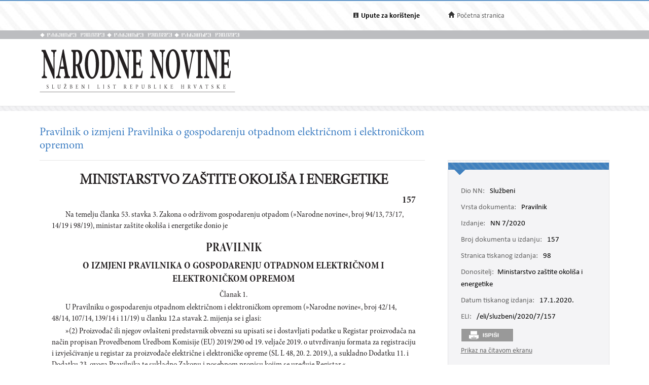

--- FILE ---
content_type: text/html; charset=utf-8
request_url: https://narodne-novine.nn.hr/clanci/sluzbeni/2020_01_7_157.html
body_size: 12026
content:


<!DOCTYPE html>

<html xmlns="http://www.w3.org/1999/xhtml">

<head><title>
	Pravilnik o izmjeni Pravilnika o gospodarenju otpadnom električnom i elektroničkom opremom
</title><meta http-equiv="Content-Type" content="text/html;charset=UTF-8" /><meta http-equiv="X-UA-Compatible" content="IE=edge" /><meta content="width=device-width, initial-scale=1.0, maximum-scale=1.0, minimum-scale=1.0" name="viewport" />

<!-- ELI metadata -->
<meta about="https://narodne-novine.nn.hr/eli/sluzbeni/2020/7/157" typeof="http://data.europa.eu/eli/ontology#LegalResource"/>

<!-- type of document -->
<meta about="https://narodne-novine.nn.hr/eli/sluzbeni/2020/7/157" property="http://data.europa.eu/eli/ontology#type_document" resource="https://narodne-novine.nn.hr/resource/authority/document-type/PRAVILNIK"/>

<!-- number -->
<meta about="https://narodne-novine.nn.hr/eli/sluzbeni/2020/7/157" property="http://data.europa.eu/eli/ontology#number" content="157"/>

<!-- document date -->
<meta about="https://narodne-novine.nn.hr/eli/sluzbeni/2020/7/157" property="http://data.europa.eu/eli/ontology#date_document" content="2019-12-23" datatype="http://www.w3.org/2001/XMLSchema#date"/>

<!-- document publication date -->
<meta about="https://narodne-novine.nn.hr/eli/sluzbeni/2020/7/157" property="http://data.europa.eu/eli/ontology#date_publication" content="2020-01-17" datatype="http://www.w3.org/2001/XMLSchema#date"/>

<!-- passed by -->
<meta about="https://narodne-novine.nn.hr/eli/sluzbeni/2020/7/157" property="http://data.europa.eu/eli/ontology#passed_by" resource="https://narodne-novine.nn.hr/eli/vocabularies/nn-institutions/21984" />

<!-- language(s) and realization -->
<meta about="https://narodne-novine.nn.hr/eli/sluzbeni/2020/7/157/hrv" typeof="http://data.europa.eu/eli/ontology#LegalExpression"/>

<meta about="https://narodne-novine.nn.hr/eli/sluzbeni/2020/7/157/hrv" property="http://data.europa.eu/eli/ontology#publisher" content="Narodne novine"/>
<meta about="https://narodne-novine.nn.hr/eli/sluzbeni/2020/7/157/hrv" property="http://data.europa.eu/eli/ontology#realizes" resource="https://narodne-novine.nn.hr/eli/sluzbeni/2020/7/157"/>
<meta about="https://narodne-novine.nn.hr/eli/sluzbeni/2020/7/157" property="http://data.europa.eu/eli/ontology#is_realized_by" resource="https://narodne-novine.nn.hr/eli/sluzbeni/2020/7/157/hrv"/>
<meta about="https://narodne-novine.nn.hr/eli/sluzbeni/2020/7/157/hrv" property="http://data.europa.eu/eli/ontology#language" resource="http://publications.europa.eu/resource/authority/language/HRV"/>
<!-- title -->
<meta about="https://narodne-novine.nn.hr/eli/sluzbeni/2020/7/157/hrv" property="http://data.europa.eu/eli/ontology#title" content="Pravilnik o izmjeni Pravilnika o gospodarenju otpadnom električnom i elektroničkom opremom" lang="hrv" />
<!-- format and embodiement -->
<meta about="https://narodne-novine.nn.hr/eli/sluzbeni/2020/7/157/hrv/html" property="http://data.europa.eu/eli/ontology#publisher" content="Narodne novine" xml:lang="en" LANG="en" datatype="http://www.w3.org/2001/XMLSchema#string"/>
<meta about="https://narodne-novine.nn.hr/eli/sluzbeni/2020/7/157/hrv/html" property="http://data.europa.eu/eli/ontology#embodies" resource="https://narodne-novine.nn.hr/eli/sluzbeni/2020/7/157/hrv"/>
<meta about="https://narodne-novine.nn.hr/eli/sluzbeni/2020/7/157/hrv" property="http://data.europa.eu/eli/ontology#is_embodied_by" resource="https://narodne-novine.nn.hr/eli/sluzbeni/2020/7/157/hrv/html"/>
<meta about="https://narodne-novine.nn.hr/eli/sluzbeni/2020/7/157/hrv/html" typeof="http://data.europa.eu/eli/ontology#Format"/>
<meta about="https://narodne-novine.nn.hr/eli/sluzbeni/2020/7/157/hrv/html" property="http://data.europa.eu/eli/ontology#format" resource="http://www.iana.org/assignments/media-types/text/html"/>
<!-- format and embodiement -->
<meta about="https://narodne-novine.nn.hr/eli/sluzbeni/2020/7/157/hrv/printhtml" property="http://data.europa.eu/eli/ontology#publisher" content="Narodne novine" xml:lang="en" LANG="en" datatype="http://www.w3.org/2001/XMLSchema#string"/>
<meta about="https://narodne-novine.nn.hr/eli/sluzbeni/2020/7/157/hrv/printhtml" property="http://data.europa.eu/eli/ontology#embodies" resource="https://narodne-novine.nn.hr/eli/sluzbeni/2020/7/157/hrv"/>
<meta about="https://narodne-novine.nn.hr/eli/sluzbeni/2020/7/157/hrv" property="http://data.europa.eu/eli/ontology#is_embodied_by" resource="https://narodne-novine.nn.hr/eli/sluzbeni/2020/7/157/hrv/printhtml"/>
<meta about="https://narodne-novine.nn.hr/eli/sluzbeni/2020/7/157/hrv/printhtml" typeof="http://data.europa.eu/eli/ontology#Format"/>
<meta about="https://narodne-novine.nn.hr/eli/sluzbeni/2020/7/157/hrv/printhtml" property="http://data.europa.eu/eli/ontology#format" resource="http://www.iana.org/assignments/media-types/text/html"/>

<!-- relations -->
<meta about="https://narodne-novine.nn.hr/eli/sluzbeni/2020/7/157" property="http://data.europa.eu/eli/ontology#amends" resource="https://narodne-novine.nn.hr/eli/sluzbeni/2014/42/782"/>
<meta about="https://narodne-novine.nn.hr/eli/sluzbeni/2020/7/157" property="http://data.europa.eu/eli/ontology#changes" resource="https://narodne-novine.nn.hr/eli/sluzbeni/2014/42/782"/>

<!-- semantic tags (Eurovoc) -->
<meta about="https://narodne-novine.nn.hr/eli/sluzbeni/2020/7/157" property="http://data.europa.eu/eli/ontology#is_about" resource="http://eurovoc.europa.eu/1158"/>
<meta about="https://narodne-novine.nn.hr/eli/sluzbeni/2020/7/157" property="http://data.europa.eu/eli/ontology#is_about" resource="http://eurovoc.europa.eu/3860"/>
<meta about="https://narodne-novine.nn.hr/eli/sluzbeni/2020/7/157" property="http://data.europa.eu/eli/ontology#is_about" resource="http://eurovoc.europa.eu/849"/>

<!-- semantic tags (Legal area) -->
<meta about="https://narodne-novine.nn.hr/eli/sluzbeni/2020/7/157" property="http://data.europa.eu/eli/ontology#is_about" resource="https://narodne-novine.nn.hr/eli/vocabularies/nn-legal-area/29"/>

<!-- semantic tags (NN content type) -->
<meta about="https://narodne-novine.nn.hr/eli/sluzbeni/2020/7/157" property="http://data.europa.eu/eli/ontology#is_about" resource="https://narodne-novine.nn.hr/eli/vocabularies/nn-content-type/1"/>

<!-- semantic tags (NN index terms) -->
<meta about="https://narodne-novine.nn.hr/eli/sluzbeni/2020/7/157" property="http://data.europa.eu/eli/ontology#is_about" resource="https://narodne-novine.nn.hr/eli/vocabularies/nn-index-terms/173"/>
<meta about="https://narodne-novine.nn.hr/eli/sluzbeni/2020/7/157" property="http://data.europa.eu/eli/ontology#is_about" resource="https://narodne-novine.nn.hr/eli/vocabularies/nn-index-terms/823"/>
<meta about="https://narodne-novine.nn.hr/eli/sluzbeni/2020/7/157" property="http://data.europa.eu/eli/ontology#is_about" resource="https://narodne-novine.nn.hr/eli/vocabularies/nn-index-terms/2318"/>
<meta about="https://narodne-novine.nn.hr/eli/sluzbeni/2020/7/157" property="http://data.europa.eu/eli/ontology#is_about" resource="https://narodne-novine.nn.hr/eli/vocabularies/nn-index-terms/3956"/>
<meta about="https://narodne-novine.nn.hr/eli/sluzbeni/2020/7/157" property="http://data.europa.eu/eli/ontology#is_about" resource="https://narodne-novine.nn.hr/eli/vocabularies/nn-index-terms/8542"/>

<!-- END ELI metadata -->
<link rel="stylesheet" type="text/css" href="../../css/article.css?v=0.7" /><link rel="stylesheet" type="text/css" href="../../css/userProfile.css" /><link rel="stylesheet" type="text/css" href="../../css/print.css" /><link rel="stylesheet" type="text/css" href="../../css/uikit.min.css" /><link rel="stylesheet" type="text/css" href="/css/blueprint/reset_clearfix.min.css" /><link rel="stylesheet" type="text/css" href="../../css/web.css?v=1" /><link rel="stylesheet" type="text/css" href="../../css/webL.css?v=0.2" /><link rel="stylesheet" type="text/css" href="../../css/medium.css?v=1" /><link rel="stylesheet" type="text/css" href="../../css/small.css?v=1" />
    <script src="/js/jquery.min.js"></script>
    <script src="/js/initArticle.js?v=1.04"></script>
    <script src="/js/topStitcher.js"></script>
    <style type="text/css">
	.tvPojedinacni_0 { text-decoration:none; }

</style></head>
<body>
    <!--Cached 21.1.2026. 13:04:04-->
    


    

    <div class="page clearfix">

        



<div class="header-newbar">
    <div class="content">
        <div class="left">
            
        </div>
        <div class="right">
            <div class="links uk-grid">
                <div class="link-child uk-width-1-2 uk-width-small-1-3">
                    <img src="/img/icon-info.gif" />
                    <a href="/upute.aspx" style="color: black;"><strong>Upute za korištenje</strong> </a>
                </div>
                <div class="link-child uk-width-1-2 uk-width-small-1-3" style="display:none;">
                    <img src="/img/icon-mail.gif" />
                    <a href="/email.aspx">Elektronička pošta</a>
                </div>
                <div class="link-child uk-width-1-1 uk-width-small-1-3">
                    <img src="/img/icon-home.gif" />
                    <a href="/search.aspx">Početna stranica</a>
                </div>
            </div>

        </div>
    </div>
</div>

<div class="header outer sivo">
    <div class="inner-header">
        <div class="glagoljica inner uk-grid">
            <img class="uk-width-1-3" src="/img/nn-glagoljica.gif">
            <img class="uk-width-1-3" src="/img/nn-glagoljica.gif">
            <img class="uk-width-1-3" src="/img/nn-glagoljica.gif">
        </div>
    </div>
</div>
<div class="header outer">
    <div class="inner">
        <div class="logo-link">
            <a href="/search.aspx">
                <img src="/img/logo.gif" /></a>
        </div>
        
    </div>
</div>



        <div class="divider outer"></div>

        <div class="articleContent outer clearfix">
            <div class="articleDetails inner">
                <div id="sticky-anchor"></div>
                <div id="sticky" class="title">
                    
                    <h2>Pravilnik o izmjeni Pravilnika o gospodarenju otpadnom električnom i elektroničkom opremom</h2>
                </div>

                
                <div id="full" class="contentLeft">
                    
                    

                    <div class="contentLeft">
                        <div id="html-content-frame">
                            <span class="title-for-print">
                                <h3>NN 7/2020 (17.1.2020.), Pravilnik o izmjeni Pravilnika o gospodarenju otpadnom električnom i elektroničkom opremom</h3>
                            </span>
                            

<!-- Article content cached on 21.1.2026. 13:04:04-->



   <style>
     .sl-content .doc .article-column{
       font-size:16px !important;
     }
     .sl-content .doc .article-column table tr {
       font-size: 10pt !important;
     }
     .sl-content .doc .article-column table{
       margin-top:10px;
       margin-bottom:20px;
     }
     .sl-content .fullwidth {
       width: 44.89em !important;
     }
     .sl-content p{
       line-height:1.4em !important;
     }
     div.story {
        width: 100% !important;
        left: 0% !important;
    }
     #html-content-frame DIV.sl-content TABLE {
       display: table !important;
     }
     .sl-content p.TB-NA18 {
       text-transform:uppercase;
    }
     .sl-content TABLE TR TD {
    padding-bottom: 0.2em !important;
    padding-top: 0.2em !important;
    padding-left: 0.2em !important;
    padding-right: 0.2em !important;
   
}

   </style>
<style>
.sl-content DIV.centralcolumn, .sl-content DIV.leftcolumn
{
    padding-bottom: 2.0em;
}
.sl-content DIV.rightcolumn
{
    padding-bottom: 0.5em;
}
.sl-content IMG
{
    /*width: 100%;*/
}
.sl-content .doc {
    width: 49.89em;
    /*margin-left: auto;
    margin-right: auto;*/
}
.sl-content .fullwidth {
    width: 49.89em;
	display: block;
}
.sl-content .halfwidth {
    width: 23.95em;
	display: block;
}
.sl-content .centralcolumn {
	clear: both;
}
.sl-content .leftcolumn {
	float: left;
}
.sl-content .rightcolumn {
	float: right;
    margin-bottom: 1.0em;
}
.sl-content body, .sl-content div, .sl-content dl, .sl-content dt, .sl-content dd, .sl-content ul, .sl-content ol, .sl-content li, .sl-content h1, .sl-content h2, .sl-content h3, .sl-content h4, .sl-content h5, .sl-content h6, .sl-content p, .sl-content pre, .sl-content code, .sl-content blockquote {
	margin:0;
	padding:0;
	border-width:0;
    font-size: 13px;
    word-wrap: break-word;
}
.sl-content td, .sl-content th {
	border-style:solid;
	border-width:1px;
}
.sl-content table {
	border-collapse:collapse;
}
.sl-content li {
	display:block;
}
.sl-content .sl-content {
	font-size:1.2em;
	-epub-hyphens:auto;
}

/* Character styles */

.sl-content span.kurziv {
	font-style:italic;
	font-weight:normal;
}
.sl-content span.bold {
	font-style:normal;
	font-weight:bold;
}
.sl-content span.bold-kurziv {
	font-style:italic;
	font-weight:bold;
}
.sl-content span.fus {
	vertical-align:super;
	font-size:0.7em;
}
.sl-content span.dolestoje-a {
	vertical-align:sub;
	font-size:0.7em;
}
.sl-content span.Referenca-fusnote {
	vertical-align:super;
	font-size:0.7em;
}
.sl-content span.Referenca-komentara {
	font-size:0.8em;
}
.sl-content span.Hiperveza {
	color:#2e3192;
	text-decoration:underline;
}
.sl-content span.Naslov-1-Char {
	font-family:Cambria, serif;
	font-size:1.4em;
	font-style:normal;
	font-weight:bold;
}
.sl-content span.Naslov-2-Char {
	font-family:Cambria, serif;
	font-size:1.4em;
	font-style:italic;
	font-weight:bold;
}
.sl-content span.Naslov-3-Char {
	font-family:Cambria, serif;
	font-size:1.3em;
	font-style:normal;
	font-weight:bold;
}
.sl-content span.Naslov-Char {
	font-family:Cambria, serif;
	font-size:2.6em;
	font-style:normal;
	font-weight:normal;
}
.sl-content span.Tekst-fusnote-Char {
	font-family:Mangal, sans-serif;
	font-style:normal;
	font-weight:normal;
}
.sl-content span.bold1 {
	font-style:normal;
	font-weight:bold;
}
.sl-content span.Odlomak-Char {
	font-family:"Minion Pro", serif;
	font-size:1.2em;
	font-style:normal;
	font-weight:normal;
}
.sl-content span.Italic-pojam-Char {
	font-family:Arial, sans-serif;
	font-size:1.2em;
	font-style:normal;
	font-weight:bold;
}
.sl-content span.Body-text- {
	font-size:1.2em;
}
.sl-content span.Standard--Web--Char {
	font-family:"Times New Roman", serif;
	font-size:1.2em;
	font-style:normal;
	font-weight:normal;
}
.sl-content span.Uvu-eno-tijelo-teksta-Char {
	font-family:"Times New Roman", serif;
	font-size:1.2em;
	font-style:normal;
	font-weight:normal;
}
.sl-content span.kurziv1 {
	font-style:italic;
	font-weight:normal;
}
.sl-content span.Podno-je-Char {
	font-size:1.2em;
}
.sl-content span.Tekst-krajnje-bilje-ke-Char {
	font-family:"Times New Roman", serif;
	font-style:normal;
	font-weight:normal;
}
.sl-content span.Tekst-balon-i-a-Char {
	font-family:Tahoma, sans-serif;
	font-size:0.8em;
	font-style:normal;
	font-weight:normal;
}
.sl-content span.Predmet-komentara-Char {
	font-style:normal;
	font-weight:bold;
}
.sl-content span.x-Char-Char6 {
	font-family:Cambria, serif;
	font-size:1.3em;
	font-style:normal;
	font-weight:bold;
}
.sl-content span.Podnaslov-Char {
	font-family:Cambria, serif;
	font-size:1.2em;
	font-style:normal;
	font-weight:normal;
}

/* Paragraph styles */

.sl-content .T-9-8-bez-uvl {
	-epub-ruby-position:over;
	color:#231f20;
	font-family:"Minion Pro Cond", serif;
	font-size:1.0em;
	font-style:normal;
	font-variant:normal;
	font-weight:normal;
	line-height:1.05;
	margin-bottom:0.2em;
	margin-left:0;
	margin-right:0;
	text-align:justify;
	text-decoration:none;
	text-indent:0;
}
.sl-content .TB-NA18 {
    text-transform: uppercase;
	-epub-ruby-position:over;
	color:#231f20;
	font-family:"Minion Pro Disp", serif;
	font-size:1.8em;
	font-style:normal;
	font-variant:normal;
	font-weight:bold;
	line-height:1.1;
    margin-top:1.6.em;
	margin-bottom:0.2em;
	margin-left:0;
	margin-right:0;
	text-align:center;
	text-decoration:none;
	text-indent:0;
}
.sl-content .TB-NA16 {
	-epub-hyphens:none;
	-epub-ruby-position:over;
	color:#231f20;
	font-family:"Minion Pro Cond Disp", serif;
	font-size:1.6em;
	font-style:normal;
	font-variant:normal;
	font-weight:bold;
	line-height:1.1;
    margin-top:0.639em;
	margin-bottom:0;
	margin-left:0;
	margin-right:0;
	text-align:center;
	text-decoration:none;
	text-indent:0;
}
.sl-content .TB-PN {
	-epub-ruby-position:over;
	color:#231f20;
	font-family:"Minion Pro Cond Disp", serif;
	font-size:1.3em;
	font-style:normal;
	font-variant:normal;
	font-weight:bold;
	line-height:1.1;
	margin-bottom:0.4em;
	margin-left:0;
	margin-right:0;
	text-align:center;
	text-decoration:none;
	text-indent:0;
}
.sl-content .T-9-8 {
	-epub-ruby-position:over;
	color:#231f20;
	font-family:"Minion Pro Cond", serif;
	font-size:1.0em;
	font-style:normal;
	font-variant:normal;
	font-weight:normal;
	line-height:1.05;
	margin-bottom:0.2em;
	margin-left:0;
	margin-right:0;
	text-align:justify;
	text-decoration:none;
	text-indent:1.7em;
}
.sl-content .Klasa2 {
	-epub-ruby-position:over;
	color:#231f20;
	font-family:"Minion Pro Cond", serif;
	font-size:1.0em;
	font-style:normal;
	font-variant:normal;
	font-weight:normal;
	line-height:1.05;
	margin-bottom:0;
	margin-left:1.7em;
	margin-right:0;
	text-align:left;
	text-decoration:none;
	text-indent:0;
}
.sl-content .Clanak {
	-epub-hyphens:none;
	-epub-ruby-position:over;
	color:#231f20;
	font-family:"Minion Pro Cond", serif;
	font-size:1.0em;
	font-style:normal;
	font-variant:normal;
	font-weight:normal;
	line-height:1.05;
    margin-top:0.429em;
	margin-bottom:0.2em;
	margin-left:0;
	margin-right:0;
	text-align:center;
	text-decoration:none;
	text-indent:0;
}
.sl-content .T-8-7 {
	-epub-ruby-position:over;
	color:#231f20;
	font-family:"Minion Pro Cond", serif;
	font-size:0.9em;
	font-style:normal;
	font-variant:normal;
	font-weight:normal;
	line-height:1.059;
	margin-bottom:0.2em;
	margin-left:0;
	margin-right:0;
	text-align:justify;
	text-decoration:none;
	text-indent:0;
}
.sl-content .T-8 {
	-epub-ruby-position:over;
	color:#231f20;
	font-family:"Minion Pro Cond", serif;
	font-size:0.90em;
	font-style:normal;
	font-variant:normal;
	font-weight:normal;
	/*line-height:1.15;*/
	margin-bottom:0.20em;
	margin-left:0.00em;
	margin-right:0.00em;
	text-align:justify;
	text-decoration:none;
	text-indent:0.00em;
}
.sl-content .T-7-6 {
	-epub-ruby-position:over;
	color:#231f20;
	font-family:"Minion Pro Cond", serif;
	font-size:0.80em;
	font-style:normal;
	font-variant:normal;
	font-weight:normal;
	/*line-height:1.15;*/
	margin-bottom:0.20em;
	margin-left:0.00em;
	margin-right:0.00em;
	text-align:justify;
	text-decoration:none;
	text-indent:0.00em;
}
.sl-content .T-7 {
	-epub-ruby-position:over;
	color:#231f20;
	font-family:"Minion Pro Cond", serif;
	font-size:0.80em;
	font-style:normal;
	font-variant:normal;
	font-weight:normal;
	/*line-height:1.15;*/
	margin-bottom:0.20em;
	margin-left:0.00em;
	margin-right:0.00em;
	text-align:justify;
	text-decoration:none;
	text-indent:0.00em;
}
.sl-content .T-6-5 {
	-epub-ruby-position:over;
	color:#231f20;
	font-family:"Minion Pro Cond", serif;
	font-size:0.70em;
	font-style:normal;
	font-variant:normal;
	font-weight:normal;
	/*line-height:1.15;*/
	margin-bottom:0.20em;
	margin-left:0.00em;
	margin-right:0.00em;
	text-align:justify;
	text-decoration:none;
	text-indent:0.00em;
}
.sl-content .T-6 {
	-epub-ruby-position:over;
	color:#231f20;
	font-family:"Minion Pro Cond", serif;
	font-size:0.70em;
	font-style:normal;
	font-variant:normal;
	font-weight:normal;
	/*line-height:1.15;*/
	margin-bottom:0.20em;
	margin-left:0.00em;
	margin-right:0.00em;
	text-align:justify;
	text-decoration:none;
	text-indent:0.00em;
}
.sl-content .T-10-9 {
	-epub-ruby-position:over;
	color:#231f20;
	font-family:"Minion Pro Cond", serif;
	font-size:1.1em;
	font-style:normal;
	font-variant:normal;
	font-weight:normal;
	line-height:1;
    margin-top:0.566em;
	margin-bottom:0.2em;
	margin-left:0;
	margin-right:0;
	text-align:justify;
	text-decoration:none;
	text-indent:1.7em;
}
.sl-content .T-10 {
	-epub-ruby-position:over;
	color:#231f20;
	font-family:"Minion Pro Cond", serif;
	font-size:1.1em;
	font-style:normal;
	font-variant:normal;
	font-weight:normal;
	line-height:1;
    margin-top:0.566em;
	margin-bottom:0.2em;
	margin-left:0;
	margin-right:0;
	text-align:justify;
	text-decoration:none;
	text-indent:1.7em;
}
.sl-content .SADRZAJ {
	-epub-ruby-position:over;
	color:#231f20;
	font-family:"Minion Pro Cond", serif;
	font-size:1.0em;
	font-style:normal;
	font-variant:normal;
	font-weight:normal;
	line-height:1.05;
	margin-bottom:0.2em;
	margin-left:2.2em;
	margin-right:2.8em;
	text-align:justify;
	text-decoration:none;
	text-indent:-2.2em;
}
.sl-content .T-11-9-sred {
	-epub-ruby-position:over;
	color:#231f20;
	font-family:"Minion Pro Cond", serif;
	font-size:1.2em;
	font-style:normal;
	font-variant:normal;
	font-weight:normal;
	line-height:1.043;
    margin-top:1.133em;
	margin-bottom:0.3em;
	margin-left:0;
	margin-right:0;
	text-align:center;
	text-decoration:none;
	text-indent:0;
}
.sl-content .T-10-9-sred {
	-epub-ruby-position:over;
	color:#231f20;
	font-family:"Minion Pro Cond", serif;
	font-size:1.1em;
	font-style:normal;
	font-variant:normal;
	font-weight:normal;
	line-height:1.048;
    margin-top:0.849em;
	margin-bottom:0.3em;
	margin-left:0;
	margin-right:0;
	text-align:center;
	text-decoration:none;
	text-indent:0;
}
.sl-content .T-10-9-kurz-S {
	-epub-ruby-position:over;
	color:#231f20;
	font-family:"Minion Pro Cond", serif;
	font-size:1.1em;
	font-style:italic;
	font-variant:normal;
	font-weight:normal;
	line-height:1.048;
    margin-top:0.849em;
	margin-bottom:0.3em;
	margin-left:0;
	margin-right:0;
	text-align:center;
	text-decoration:none;
	text-indent:0;
}
.sl-content .T-11-9-kurz-S {
	-epub-ruby-position:over;
	color:#231f20;
	font-family:"Minion Pro Cond", serif;
	font-size:1.2em;
	font-style:italic;
	font-variant:normal;
	font-weight:normal;
	line-height:1.043;
    margin-top:0.849em;
	margin-bottom:0.3em;
	margin-left:0;
	margin-right:0;
	text-align:center;
	text-decoration:none;
	text-indent:0;
}
.sl-content .T-11-9-fett {
	-epub-ruby-position:over;
	color:#231f20;
	font-family:"Minion Pro Cond", serif;
	font-size:1.2em;
	font-style:normal;
	font-variant:normal;
	font-weight:bold;
	line-height:1.043;
    margin-top:1.133em;
	margin-bottom:0.3em;
	margin-left:0;
	margin-right:0;
	text-align:center;
	text-decoration:none;
	text-indent:0;
}
.sl-content .T-10-9-fett {
	-epub-ruby-position:over;
	color:#231f20;
	font-family:"Minion Pro Cond", serif;
	font-size:1.1em;
	font-style:normal;
	font-variant:normal;
	font-weight:bold;
	line-height:1.048;
    margin-top:0.849em;
	margin-bottom:0.3em;
	margin-left:0;
	margin-right:0;
	text-align:center;
	text-decoration:none;
	text-indent:0;
}
.sl-content .T-9-8-fett-L {
	-epub-ruby-position:over;
	color:#231f20;
	font-family:"Minion Pro Cond", serif;
	font-size:1.0em;
	font-style:normal;
	font-variant:normal;
	font-weight:bold;
	line-height:1.05;
	margin-bottom:0.2em;
	margin-left:1.7em;
	margin-right:0;
	text-align:left;
	text-decoration:none;
	text-indent:-1.7em;
}
.sl-content .T-12-9-sred {
	-epub-ruby-position:over;
	color:#231f20;
	font-family:"Minion Pro Cond", serif;
	font-size:1.3em;
	font-style:normal;
	font-variant:normal;
	font-weight:normal;
	line-height:1.04;
    margin-top:0.566em;
	margin-bottom:0.4em;
	margin-left:0;
	margin-right:0;
	text-align:center;
	text-decoration:none;
	text-indent:0;
}
.sl-content .T-12-9-fett-S {
	-epub-ruby-position:over;
	color:#231f20;
	font-family:"Minion Pro Cond", serif;
	font-size:1.2em;
	font-style:normal;
	font-variant:normal;
	font-weight:bold;
	line-height:1.083;
    margin-top:0.283em;
	margin-bottom:0.3em;
	margin-left:0;
	margin-right:0;
	text-align:center;
	text-decoration:none;
	text-indent:0;
}
.sl-content .T-8-7-fett-S {
	-epub-ruby-position:over;
	color:#231f20;
	font-family:"Minion Pro Cond", serif;
	font-size:0.9em;
	font-style:normal;
	font-variant:normal;
	font-weight:bold;
	line-height:1.15;
    margin-top:1.064em;
	margin-bottom:0.2em;
	margin-left:0;
	margin-right:0;
	text-align:center;
	text-decoration:none;
	text-indent:0;
}
.sl-content .T-8-7-fusnota {
	-epub-ruby-position:over;
	color:#231f20;
	font-family:"Minion Pro Cond", serif;
	font-size:0.9em;
	font-style:normal;
	font-variant:normal;
	font-weight:normal;
	line-height:1.15;
	margin-bottom:0.2em;
	margin-left:0;
	margin-right:0;
	text-align:justify;
	text-decoration:none;
	text-indent:0;
}
.sl-content .Sadrzaj-broj {
	-epub-ruby-position:over;
	color:#231f20;
	font-family:"Minion Pro Cond", serif;
	font-size:1.0em;
	font-style:normal;
	font-variant:normal;
	font-weight:bold;
	line-height:0;
	margin-bottom:0;
	margin-left:0;
	margin-right:0;
	text-align:right;
	text-decoration:none;
	text-indent:0;
}
.sl-content .Broj-D {
	-epub-ruby-position:over;
	color:#231f20;
	font-family:"Minion Pro Cond", serif;
	font-size:1.2em;
	font-style:normal;
	font-variant:normal;
	font-weight:bold;
	line-height:1.15;
	margin-bottom:0.2em;
	margin-left:0;
	margin-right:0;
	text-align:right;
	text-decoration:none;
	text-indent:0;
}
.sl-content .Crta-ispod-sadrzaja {
	-epub-hyphens:none;
	-epub-ruby-position:over;
	color:#231f20;
	font-family:"Minion Pro", serif;
	font-size:1.0em;
	font-style:normal;
	font-variant:normal;
	font-weight:normal;
	line-height:1.105;
    margin-top:0.141em;
	/*margin-bottom:0.4em;*/
    margin-bottom: 1.5em;
    border-bottom: 1px solid black;
	margin-left:0;
	margin-right:0;
	text-align:center;
	text-decoration:none;
	text-indent:0;
}
.sl-content .CRTA {
	-epub-hyphens:none;
	-epub-ruby-position:over;
	color:#231f20;
	font-family:"Minion Pro", serif;
	font-size:1.0em;
	font-style:normal;
	font-variant:normal;
	font-weight:normal;
	line-height:1.105;
    margin-top:0.141em;
	/*margin-bottom:0.4em;*/
    margin-bottom: 1.5em;
    border-bottom: 1px solid black;
	margin-left:0;
	margin-right:0;
	text-align:center;
	text-decoration:none;
	text-indent:0;
}
.sl-content .T-PN-spac {
	-epub-ruby-position:over;
	color:#231f20;
	font-family:"Minion Pro Cond", serif;
	font-size:1.3em;
	font-style:normal;
	font-variant:normal;
	font-weight:normal;
	line-height:1.1;
	margin-bottom:0.4em;
	margin-left:0;
	margin-right:0;
	text-align:center;
	text-decoration:none;
	text-indent:0;
}
.sl-content .Adresa {
	-epub-ruby-position:over;
	color:#231f20;
	font-family:"Minion Pro", serif;
	font-size:1.0em;
	font-style:normal;
	font-variant:normal;
	font-weight:normal;
	line-height:1.2;
	margin-bottom:0;
	margin-left:0;
	margin-right:0;
	text-align:left;
	text-decoration:none;
	text-indent:0;
}
.sl-content .Cijena {
	-epub-ruby-position:over;
	color:#231f20;
	font-family:"Minion Pro", serif;
	font-size:1.4em;
	font-style:normal;
	font-variant:normal;
	font-weight:bold;
	line-height:1.2;
    margin-top:2.268em;
	margin-bottom:0;
	margin-left:0;
	margin-right:0;
	text-align:center;
	text-decoration:none;
	text-indent:0;
}
.sl-content .Ime-autora {
	-epub-ruby-position:over;
	color:#231f20;
	font-family:"Minion Pro", serif;
	font-size:1.6em;
	font-style:normal;
	font-variant:normal;
	font-weight:bold;
	line-height:1.125;
	margin-bottom:0.9em;
	margin-left:0;
	margin-right:0;
	text-align:center;
	text-decoration:none;
	text-indent:0;
}
.sl-content .Narudzbenica {
	-epub-ruby-position:over;
	color:#231f20;
	font-family:"Minion Pro", serif;
	font-size:1.6em;
	font-style:normal;
	font-variant:normal;
	font-weight:normal;
	line-height:1.125;
	margin-bottom:0;
	margin-left:0;
	margin-right:0;
	text-align:center;
	text-decoration:none;
	text-indent:0;
}
.sl-content .Naslov-knjige {
	-epub-ruby-position:over;
	color:#231f20;
	font-family:"Minion Pro", serif;
	font-size:3.0em;
	font-style:normal;
	font-variant:normal;
	font-weight:bold;
	line-height:1.133;
    margin-top:0.284em;
	margin-bottom:0;
	margin-left:0;
	margin-right:0;
	text-align:center;
	text-decoration:none;
	text-indent:0;
}
.sl-content .Potpis-ovlastene {
	-epub-ruby-position:over;
	color:#231f20;
	font-family:"Minion Pro", serif;
	font-size:0.8em;
	font-style:normal;
	font-variant:normal;
	font-weight:bold;
	line-height:1.2;
	margin-bottom:0;
	margin-left:0;
	margin-right:0;
	text-align:center;
	text-decoration:none;
	text-indent:0;
}
.sl-content .Tekst-narudzbenice {
	-epub-ruby-position:over;
	color:#231f20;
	font-family:"Minion Pro", serif;
	font-size:1.0em;
	font-style:normal;
	font-variant:normal;
	font-weight:normal;
	line-height:1.2;
	margin-bottom:0;
	margin-left:0;
	margin-right:0;
	text-align:left;
	text-decoration:none;
	text-indent:0;
}
.sl-content .prilog {
	-epub-ruby-position:over;
	color:#231f20;
	font-family:"Minion Pro Cond", serif;
	font-size:0.9em;
	font-style:normal;
	font-variant:normal;
	font-weight:bold;
	line-height:1.059;
    margin-top:1.133em;
	margin-bottom:0.2em;
	margin-left:0;
	margin-right:0;
	text-align:center;
	text-decoration:none;
	text-indent:0;
}
.sl-content .T-9-8-kurz-S {
	-epub-ruby-position:over;
	color:#231f20;
	font-family:"Minion Pro Cond", serif;
	font-size:1.0em;
	font-style:italic;
	font-variant:normal;
	font-weight:normal;
	line-height:1.05;
    margin-top:0.429em;
	margin-bottom:0.2em;
	margin-left:0;
	margin-right:0;
	text-align:center;
	text-decoration:none;
	text-indent:0;
}
.sl-content .T-9-8-potpis {
	-epub-ruby-position:over;
	color:#231f20;
	font-family:"Minion Pro Cond", serif;
	font-size:1.0em;
	font-style:normal;
	font-variant:normal;
	font-weight:normal;
	line-height:1.05;
    margin-top:0.113em;
	margin-bottom:0.2em;
	margin-left:11.3em;
	margin-right:0;
	text-align:center;
	text-decoration:none;
	text-indent:0;
}
.sl-content .T-9-8-sredina {
	-epub-ruby-position:over;
	color:#231f20;
	font-family:"Minion Pro Cond", serif;
	font-size:1.0em;
	font-style:normal;
	font-variant:normal;
	font-weight:normal;
	line-height:1.05;
    margin-top:0.566em;
	margin-bottom:0.1em;
	margin-left:0;
	margin-right:0;
	text-align:center;
	text-decoration:none;
	text-indent:0;
}
.sl-content .tablica-s-crtom {
	-epub-ruby-position:over;
	color:#231f20;
	font-family:"Minion Pro Cond", serif;
	font-size:1.0em;
	font-style:normal;
	font-variant:normal;
	font-weight:normal;
	line-height:1.05;
    margin-top:0.566em;
	margin-bottom:0.2em;
	margin-left:0;
	margin-right:0;
	text-align:justify;
	text-decoration:none;
	text-indent:0;
}
.sl-content .TB-NA16---2 {
	-epub-hyphens:none;
	-epub-ruby-position:over;
	color:#231f20;
	font-family:"Minion Pro Cond Disp", serif;
	font-size:1.6em;
	font-style:normal;
	font-variant:normal;
	font-weight:bold;
	line-height:1.1;
    margin-top:0.639em;
	margin-bottom:0.6em;
	margin-left:0;
	margin-right:0;
	text-align:center;
	text-decoration:none;
	text-indent:0;
}
.sl-content .Podnaslov {
	-epub-ruby-position:over;
	color:#231f20;
	font-family:"Minion Pro", serif;
	font-size:1.6em;
	font-style:normal;
	font-variant:normal;
	font-weight:bold;
	line-height:1.125;
	margin-bottom:0;
	margin-left:0;
	margin-right:0;
	text-align:center;
	text-decoration:none;
	text-indent:0;
}
.sl-content .naslov-s-2-crte {
	-epub-ruby-position:over;
	color:#231f20;
	font-family:"Minion Pro Cond", serif;
	font-size:1.0em;
	font-style:normal;
	font-variant:normal;
	font-weight:bold;
	line-height:1.05;
    margin-top:0.424em;
	margin-bottom:0.6em;
	margin-left:0;
	margin-right:0;
	text-align:center;
	text-decoration:none;
	text-indent:0;
}
.sl-content .podnaslov {
	-epub-ruby-position:over;
	color:#231f20;
	font-family:"Minion Pro", serif;
	font-size:1.4em;
	font-style:normal;
	font-variant:normal;
	font-weight:bold;
	line-height:1.143;
    margin-top:0.564em;
	margin-bottom:0;
	margin-left:0;
	margin-right:0;
	text-align:center;
	text-decoration:none;
	text-indent:0;
}
.sl-content .Prilog-39 {
	-epub-ruby-position:over;
	color:#231f20;
	font-family:"Minion Pro Cond", serif;
	font-size:0.9em;
	font-style:normal;
	font-variant:normal;
	font-weight:bold;
	line-height:1.059;
    margin-top:1.133em;
	margin-bottom:0.2em;
	margin-left:0;
	margin-right:0;
	text-align:center;
	text-decoration:none;
	text-indent:0;
}
.sl-content .sadr-aj---carinske {
	-epub-ruby-position:over;
	color:#231f20;
	font-family:"Minion Pro Cond", serif;
	font-size:1.0em;
	font-style:normal;
	font-variant:normal;
	font-weight:normal;
	line-height:1.05;
	margin-bottom:0.2em;
	margin-left:1.5em;
	margin-right:2.8em;
	text-align:justify;
	text-decoration:none;
	text-indent:-1.5em;
}
.sl-content .a--b--c- {
	-epub-ruby-position:over;
	color:#231f20;
	font-family:"Minion Pro Cond", serif;
	font-size:1.0em;
	font-style:normal;
	font-variant:normal;
	font-weight:normal;
	line-height:1.05;
	margin-bottom:0.2em;
	margin-left:2.8em;
	margin-right:0;
	text-align:justify;
	text-decoration:none;
	text-indent:-1.1em;
}
.sl-content .grupa-1--2- {
	-epub-ruby-position:over;
	color:#231f20;
	font-family:"Minion Pro Cond", serif;
	font-size:1.0em;
	font-style:normal;
	font-variant:normal;
	font-weight:normal;
	line-height:1.05;
	margin-bottom:0.2em;
	margin-left:3.4em;
	margin-right:0;
	text-align:justify;
	text-decoration:none;
	text-indent:-3.4em;
}
.sl-content .grupa-1--2--3 {
	-epub-ruby-position:over;
	color:#231f20;
	font-family:"Minion Pro Cond", serif;
	font-size:1.0em;
	font-style:normal;
	font-variant:normal;
	font-weight:normal;
	line-height:1.05;
    margin-top:0.283em;
	margin-bottom:0.2em;
	margin-left:5.1em;
	margin-right:0;
	text-align:justify;
	text-decoration:none;
	text-indent:-3.4em;
}
.sl-content .Basic-Paragraph {
	-epub-ruby-position:over;
	color:#231f20;
	font-family:"Minion Pro", serif;
	font-size:1.2em;
	font-style:normal;
	font-variant:normal;
	font-weight:normal;
	line-height:1.2;
	margin-bottom:0;
	margin-left:0;
	margin-right:0;
	text-align:left;
	text-decoration:none;
	text-indent:0;
}
.sl-content .Clanak-- {
	-epub-hyphens:none;
	-epub-ruby-position:over;
	color:#231f20;
	font-family:"Minion Pro Cond", serif;
	font-size:1.0em;
	font-style:normal;
	font-variant:normal;
	font-weight:normal;
	line-height:1.05;
    margin-top:0.141em;
	margin-bottom:0.2em;
	margin-left:0;
	margin-right:0;
	text-align:center;
	text-decoration:none;
	text-indent:0;
}
.sl-content .T-10-9-kurz-S-fett {
	-epub-ruby-position:over;
	color:#231f20;
	font-family:"Minion Pro Cond", serif;
	font-size:1.1em;
	font-style:italic;
	font-variant:normal;
	font-weight:bold;
	line-height:1.048;
    margin-top:0.849em;
	margin-bottom:0.3em;
	margin-left:0;
	margin-right:0;
	text-align:center;
	text-decoration:none;
	text-indent:0;
}
.sl-content .x10-9-fett-bold {
	-epub-ruby-position:over;
	color:#231f20;
	font-family:"Minion Pro Cond", serif;
	font-size:1.1em;
	font-style:normal;
	font-variant:normal;
	font-weight:bold;
	line-height:1.048;
    margin-top:0.849em;
	margin-bottom:0.6em;
	margin-left:0;
	margin-right:0;
	text-align:justify;
	text-decoration:none;
	text-indent:0;
}
.sl-content .T-8-7-sa-uvlakom {
	-epub-ruby-position:over;
	color:#231f20;
	font-family:"Minion Pro Cond", serif;
	font-size:0.9em;
	font-style:normal;
	font-variant:normal;
	font-weight:normal;
	line-height:1.059;
	margin-bottom:0.2em;
	margin-left:0;
	margin-right:0;
	text-align:justify;
	text-decoration:none;
	text-indent:1.7em;
}
.sl-content .T-8-7--lanak {
	-epub-ruby-position:over;
	color:#231f20;
	font-family:"Minion Pro Cond", serif;
	font-size:0.9em;
	font-style:normal;
	font-variant:normal;
	font-weight:normal;
	line-height:1.059;
	margin-bottom:0.2em;
	margin-left:0;
	margin-right:0;
	text-align:center;
	text-decoration:none;
	text-indent:0;
}
.sl-content .SLIKA {
	-epub-ruby-position:over;
	color:#231f20;
	font-family:"Minion Pro Cond", serif;
	font-size:1.1em;
	font-style:normal;
	font-variant:normal;
	font-weight:normal;
	line-height:1.1;
    margin-top:0.849em;
	margin-bottom:0.3em;
	margin-left:0;
	margin-right:0;
	text-align:center;
	text-decoration:none;
	text-indent:0;
}
.sl-content .T-10-9-kurziv-S-ispod {
	-epub-ruby-position:over;
	color:#231f20;
	font-family:"Minion Pro Cond", serif;
	font-size:1.1em;
	font-style:italic;
	font-variant:normal;
	font-weight:normal;
	line-height:1.048;
    margin-top:0.141em;
	margin-bottom:0.3em;
	margin-left:0;
	margin-right:0;
	text-align:center;
	text-decoration:none;
	text-indent:0;
}
.sl-content .T-10-9-kurz-S-ispod {
	-epub-ruby-position:over;
	color:#231f20;
	font-family:"Minion Pro Cond", serif;
	font-size:1.1em;
	font-style:italic;
	font-variant:normal;
	font-weight:normal;
	line-height:1.048;
    margin-top:0.283em;
	margin-bottom:0.3em;
	margin-left:0;
	margin-right:0;
	text-align:center;
	text-decoration:none;
	text-indent:0;
}
.sl-content .T-9-8-sredina-naslov {
	-epub-ruby-position:over;
	color:#231f20;
	font-family:"Minion Pro Cond", serif;
	font-size:1.0em;
	font-style:normal;
	font-variant:normal;
	font-weight:bold;
	line-height:1.05;
    margin-top:0.566em;
	margin-bottom:0.3em;
	margin-left:0;
	margin-right:0;
	text-align:center;
	text-decoration:none;
	text-indent:0;
}
.sl-content span.char-style-override-1 {
	font-family:"Times New Roman", serif;
	font-size:1.1em;
	font-style:normal;
	font-weight:normal;
}
@font-face {
	font-family: "Minion Pro";
	src: url("/css/font/idml/MinionPro-Regular.woff");
	font-style:normal;
	font-variant:normal;
	font-weight:normal;
}
@font-face {
	font-family: "Minion Pro Cond";
	src: url("/css/font/idml/MinionPro-Cn.woff");
	font-style:normal;
	font-variant:normal;
	font-weight:normal;
}
@font-face {
	font-family: "Minion Pro Cond";
	src: url("/css/font/idml/MinionPro-BoldCn.woff");
    font-weight: bold;
	font-style:normal;
	font-variant:normal;
}
@font-face {
	font-family: "Minion Pro Cond";
	src: url("/css/font/idml/MinionPro-CnIt.woff");
    font-style: italic;
	font-variant:normal;
	font-weight:normal;
}
@font-face {
	font-family: "Minion Pro Disp";
	src: url("/css/font/idml/MinionPro-Disp.woff");
	font-style:normal;
	font-variant:normal;
	font-weight:normal;
}
@font-face {
	font-family: "Minion Pro Cond Disp";
	src: url("/css/font/idml/MinionPro-BoldCnDisp.woff");
	font-style:normal;
	font-variant:normal;
    font-weight: bold;
}

.sl-content .pleft {
    text-align: left;
}
.sl-content TABLE.pleft TD {
    text-align: left;
}
.sl-content TR.pleft > TD {
    text-align: left;
}
.sl-content .pright {
    text-align: right;
}
.sl-content TABLE.pright > TD {
    text-align: right;
}
.sl-content TR.pright > TD {
    text-align: right;
}
.sl-content .pcenter {
    text-align: center;
}
.sl-content TABLE.pcenter > TD {
    text-align: center;
}
.sl-content TR.pcenter > TD {
    text-align: center;
}

.sl-content TABLE TR TD {
    padding-bottom: 0.5em;
    padding-top: 0.4em;
    padding-left: 0.4em;
    padding-right: 0.4em;
    word-break: break-word;
    font-size: 0.9em;
}
.sl-content TABLE.c-all TD {
    border-style: solid;
    border-width: 1px;
}
.sl-content TABLE.c-t TD {
    border-top-style: solid;
    border-top-width: 1px;
}
.sl-content TABLE.c-b TD {
    border-bottom-style: solid;
    border-bottom-width: 1px;
}
.sl-content TABLE.c-l TD {
    border-left-style: solid;
    border-left-width: 1px;
}
.sl-content TABLE.c-r TD {
    border-right-style: solid;
    border-right-width: 1px;
}
.sl-content TR.c-all TD {
    border-style: solid;
    border-width: 1px;
}
.sl-content TR.c-t TD {
    border-top-style: solid;
    border-top-width: 1px;
}
.sl-content TR.c-b TD {
    border-bottom-style: solid;
    border-bottom-width: 1px;
}
.sl-content TR.c-l TD {
    border-left-style: solid;
    border-left-width: 1px;
}
.sl-content TR.c-r TD {
    border-right-style: solid;
    border-right-width: 1px;
}
.sl-content TD.c-all {
    border-style: solid !important;
    border-width: 1px !important;
}
.sl-content TD.c-t {
    border-top-style: solid !important;
    border-top-width: 1px !important;
}
.sl-content TD.c-b {
    border-bottom-style: solid !important;
    border-bottom-width: 1px !important;
}
.sl-content TD.c-l {
    border-left-style: solid !important;
    border-left-width: 1px !important;
}
.sl-content TD.c-r {
    border-right-style: solid !important;
    border-right-width: 1px !important;
}
.sl-content TD.rotate90 {
    /*
    -webkit-transform: rotate(90deg);
    -moz-transform: rotate(90deg);
    -o-transform: rotate(90deg);
    -ms-transform: rotate(90deg);
    transform: rotate(90deg);*/
}
.sl-content TABLE.c-nall TD {
    border-style: none;
}
.sl-content TABLE.c-nt TD {
    border-top-style: none;
}
.sl-content TABLE.c-nb TD {
    border-bottom-style: none;
}
.sl-content TABLE.c-nl TD {
    border-left-style: none;
}
.sl-content TABLE.c-nr TD {
    border-right-style: none;
}
.sl-content TR.c-nall TD {
    border-style: none;
}
.sl-content TR.c-nt TD {
    border-top-style: none;
}
.sl-content TR.c-nb TD {
    border-bottom-style: none;
}
.sl-content TR.c-nl TD {
    border-left-style: none;
}
.sl-content TR.c-nr TD {
    border-right-style: none;
}
.sl-content TD.c-nall {
    border-style: none !important;
}
.sl-content TD.c-nt {
    border-top-style: none !important;
}
.sl-content TD.c-nb {
    border-bottom-style: none !important;
}
.sl-content TD.c-nl {
    border-left-style: none !important;
}
.sl-content TD.c-nr {
    border-right-style: none !important;
}
.sl-content TD.rotate90 {
    /*
    -webkit-transform: rotate(90deg); 
    -moz-transform: rotate(90deg);  
    -ms-transform: rotate(90deg);  
    -o-transform: rotate(90deg); 
    transform: rotate(90deg);*/
}
.sl-content TD.rotate270 {
    /*
    -webkit-transform: rotate(270deg); 
    -moz-transform: rotate(270deg);  
    -ms-transform: rotate(270deg);  
    -o-transform: rotate(270deg); 
    transform: rotate(270deg);*/
}
.sl-content TD .tekst-u-tablici, .sl-content TR > TD.tekst-u-tablici, .sl-content TABLE TD.tekst-u-tablici {
    font-size:0.9em;
}
.sl-content TD .GL-C, .sl-content TR > TD.GL-C, .sl-content TABLE TD.GL-C {
    font-size:0.7em;
    font-weight:bold;
}
.sl-content TD .x01L, .sl-content TR > TD.x01L, .sl-content TABLE TD.x01L {
    font-size:0.7em;
    font-weight:bold;
}
.sl-content TD .x01D, .sl-content TR > TD.x01D, .sl-content TABLE TD.x01D {
    font-size:0.7em;
    font-weight:bold;
}
.sl-content TD .x0101L, .sl-content TR > TD.x0101L, .sl-content TABLE TD.x0101L {
    font-size:0.7em;
    font-weight:bold;
}
.sl-content TD .x0101D, .sl-content TR > TD.x0101D, .sl-content TABLE TD.x0101D {
    font-size:0.7em;
    font-weight:bold;
}
.sl-content TD .x100L, .sl-content TR > TD.x100L, .sl-content TABLE TD.x100L {
    font-size:0.7em;
}
.sl-content TD .x10L, .sl-content TR > TD.x10L, .sl-content TABLE TD.x10L {
    font-size:0.7em;
}
.sl-content TD .x10D, .sl-content TR > TD.x10D, .sl-content TABLE TD.x10D {
    font-size:0.7em;
}
.sl-content TD .x100D, .sl-content TR > TD.x100D, .sl-content TABLE TD.x100D {
    font-size:0.7em;
}
.sl-content TD .Italic, .sl-content TR > TD.Italic, .sl-content TABLE TD.Italic {
    font-size:0.7em;
    font-style: italic;
}
</style><style>.sl-content *{
		font-family:'Minion Pro';
	}
.sl-content img{
		max-width:100%;
		height:auto;
		width:auto	;
	}
.sl-content TABLE{
		display:table;
		max-width:100%;
	}
.sl-content pre{
		white-space:pre-wrap;
	}</style><style>.sl-content *{
		font-family:'Minion Pro';
	}
.sl-content img{
		max-width:100%;
		height:auto;
		width:auto	;
	}
.sl-content TABLE{
		display:table;
		max-width:100%;
	}
.sl-content pre{
		white-space:pre-wrap;
	}</style>
<div class="sl-content"><div class="doc"><div class="article-column leftcolumn fullwidth"><span class="pocetak-clanka Box_462444" style="visibility: hidden; display:inline;" stranica="98"></span>
<p class="Box_462444 TB-NA18 pcenter Donositelj_462444">Ministarstvo zaštite okoliša i energetike</p>
<span class="broj-clanka Broj_462444 Box_462444" style="visibility: hidden; display:inline;" stranica="98"></span><p class="Box_462444 Broj-D pright">157</p>
<p class="Box_462444 T-9-8 pleft">Na temelju članka 53. stavka 3. Zakona o održivom gospodarenju otpadom (&#187;Narodne novine&#171;, broj 94/13, 73/17, 14/19 i 98/19), ministar zaštite okoliša i energetike donio je</p>
<p class="Box_462444 TB-NA16 pcenter">PRAVILNIK</p>
<p class="Box_462444 T-12-9-fett-S pcenter">O IZMJENI PRAVILNIKA O GOSPODARENJU OTPADNOM ELEKTRIČNOM I ELEKTRONIČKOM OPREMOM</p>
<p class="Box_462444 Clanak-- pcenter">Članak 1.</p>
<p class="Box_462444 T-9-8 pleft">U Pravilniku o gospodarenju otpadnom električnom i elektroničkom opremom (&#187;Narodne novine&#171;, broj 42/14, 48/14, 107/14, 139/14 i 11/19) u članku 12.a stavak 2. mijenja se i glasi:</p>
<p class="Box_462444 T-9-8 pleft">&#187;(2) Proizvođač ili njegov ovlašteni predstavnik obvezni su upisati se i dostavljati podatke u Registar proizvođača na način propisan Provedbenom Uredbom Komisije (EU) 2019/290 od 19. veljače 2019. o utvrđivanju formata za registraciju i izvješćivanje u registar za proizvođače električne i elektroničke opreme (SL L 48, 20. 2. 2019.), a sukladno Dodatku 11. i Dodatku 23. ovoga Pravilnika te sukladno Zakonu i posebnom propisu kojim se uređuje Registar.&#171;</p>
<p class="Box_462444 T-10-9-sred pcenter">ZAVRŠNE ODREDBE</p>
<p class="Box_462444 Clanak-- pcenter">Članak 2.</p>
<p class="Box_462444 T-9-8 pleft">Dodaci 11. i 23. Pravilnika o gospodarenju otpadnom električnom i elektroničkom opremom (&#187;Narodne novine&#171;, broj 42/14, 48/14, 107/14, 139/14 i 11/19) zamjenjuju se Dodacima 11. i 23. ovoga Pravilnika i čine njegov sastavni dio.</p>
<p class="Box_462444 Clanak pcenter">Članak 3.</p>
<p class="Box_462444 T-9-8 pleft">Ovaj Pravilnik stupa na snagu prvoga dana od dana objave u &#187;Narodnim novinama&#171;.</p>
<p class="Box_462444 Klasa2 pleft">Klasa: 351-01/19-04/10<br> Urbroj: 517-03-2-2-19-18<br> Zagreb, 23. prosinca 2019.</p>
<p class="Box_462444 T-9-8-potpis pcenter">Ministar<br> <span class="bold">dr. sc. Tomislav Ćorić, </span>v. r.</p>
</div><div class="article-column centralcolumn fullwidth">
<p class="Box_462444 Prilog-39 pcenter">PRILOG I.</p>
<p class="Box_462444 T-11-9-prilog pcenter">DODATAK 11. –  OBRAZAC ZA UPIS (REGISTRACIJU) U REGISTAR</p>
<p class="Box_462444 T-9-8-bez-uvl pleft">Vrsta informacijskog elementa:</p>
<p class="Box_462444 T-9-8-bez-uvl pleft">&#187;M&#171; –  ključni informacijski elementi, dostava podataka je obvezna.</p>
<p class="Box_462444 T-9-8-bez-uvl pleft">&#187;F&#171; –  informacijski elementi koji se pojavljuju ovisno o filtru i koji su dio ključnih informacijskih elemenata, dostava podataka je obvezna samo ako se odabere određeni odgovor iz prethodnog informacijskog elementa.</p>
<p class="Box_462444 T-9-8-bez-uvl pleft">&#187;M*&#171; –  dodatni informacijski elementi, dostava podataka je dobrovoljna.</p>
<p class="Box_462444 T-10-9-fett pcenter">DIO A –  Obrazac za registraciju proizvođača</p>
<p class="Box_462444 SLIKA pcenter"><span><img src="/files/_web/sluzbeni-dio/2020/130554/images/19185.jpg"></span>
</p>
<p class="Box_462444 SLIKA pcenter"><span><img src="/files/_web/sluzbeni-dio/2020/130554/images/19175.jpg"></span>
</p>
<p class="Box_462444 SLIKA pcenter"><span><img src="/files/_web/sluzbeni-dio/2020/130554/images/19168.jpg"></span>
</p>
<p class="Box_462444 SLIKA pcenter"><span><img src="/files/_web/sluzbeni-dio/2020/130554/images/19161.jpg"></span>
</p>
<p class="Box_462444 T-10-9-fett pcenter">Dio B –  Obrazac za registraciju ovlaštenog predstavnika</p>
<p class="Box_462444 SLIKA pcenter"><span><img src="/files/_web/sluzbeni-dio/2020/130554/images/19154.jpg"></span>
</p>
<p class="Box_462444 SLIKA pcenter"><span><img src="/files/_web/sluzbeni-dio/2020/130554/images/19147.jpg"></span>
</p>
<p class="Box_462444 SLIKA pcenter"><span><img src="/files/_web/sluzbeni-dio/2020/130554/images/19138.jpg"></span>
</p>
<p class="Box_462444 SLIKA pcenter"><span><img src="/files/_web/sluzbeni-dio/2020/130554/images/19130.jpg"></span>
</p>
<p class="Box_462444 SLIKA pcenter"><span><img src="/files/_web/sluzbeni-dio/2020/130554/images/19123.jpg"></span>
</p>
<p class="Box_462444 Prilog-39 pcenter">PRILOG II.</p>
<p class="Box_462444 T-10-9-sred pcenter">DODATAK 23. –  OBRAZAC ZA DOSTAVU PODATAKA (IZVJEŠĆIVANJE) U REGISTAR O EE OPREMI<br> STAVLJENOJ NA TRŽIŠTE</p>
<p class="Box_462444 T-9-8-bez-uvl pleft">Vrsta informacijskog elementa:</p>
<p class="Box_462444 T-9-8-bez-uvl pleft">&#187;M&#171; –  ključni informacijski elementi, dostava podataka je obvezna.</p>
<p class="Box_462444 T-9-8-bez-uvl pleft">&#187;F&#171; –  informacijski elementi koji se pojavljuju ovisno o filtru i koji su dio ključnih informacijskih elemenata, dostava podataka je obvezna samo ako se odabere određeni odgovor iz prethodnog informacijskog elementa.</p>
<p class="Box_462444 T-9-8-bez-uvl pleft">&#187;M*&#171; –  dodatni informacijski elementi, dostava podataka je dobrovoljna.</p>
<p class="Box_462444 SLIKA pcenter"><span><img src="/files/_web/sluzbeni-dio/2020/130554/images/19115.jpg"></span>
</p>
<p class="Box_462444 SLIKA pcenter"><span><img src="/files/_web/sluzbeni-dio/2020/130554/images/19107.jpg"></span>
</p>
<p class="Box_462444 SLIKA pcenter"><span><img src="/files/_web/sluzbeni-dio/2020/130554/images/19098.jpg"></span>
</p>
<p class="Box_462444 T-9-8-bez-uvl pleft">** količine EEO-a stavljenog na tržište u RH (u tonama) prema kategoriji EEO-a trebaju sadržavati sve količine EEO stavljene na tržište.</p>
<p class="Box_462444 T-9-8-bez-uvl pleft">*** priložiti račune iz kojih je vidljiva ukupna težina uređaja i broj komada.</p>


</div></div></div>



                            
                            <div style="width: 100%; height: 100px; display: block; clear: both;"></div>
                        </div>
                    </div>
                </div>
                

                <div id="sticky-anchor2"></div>
                <div id="sticky2" class="contentRightOuter" data-top="20">
                    <div class="contentRightOuter" style="">
                        <div class="contentRight metadata">
                            <div class="strip"></div>
                            <div class="strip2"></div>
                            <div class="mobile">
                                <span>Pravilnik, NN 7/2020-157 </span>
                                <div class="more">
                                    Više <i class="uk-icon-angle-down"></i>
                                </div>
                            </div>
                            <div id="article-details-scroll">
                                <table class="detailsTable">
                                    <tr>
                                        <td><span class='key'>Dio NN:</span> Službeni</td>
                                    </tr>
                                    
                                    <tr>
                                        <td><span class='key'>Vrsta dokumenta:</span> Pravilnik</td>
                                    </tr>
                                    
                                    <tr>

                                        <td><span class='key'>Izdanje:</span>
                                            NN 7/2020&nbsp;&nbsp;&nbsp;<div class="edition-icon"></div>
                                            
                                        </td>
                                    </tr>
                                    
                                    <tr>

                                        <td><span class='key'>Broj dokumenta u izdanju:</span> 157</td>
                                    </tr>
                                    
                                    <tr>
                                        <td><span class='key'>Stranica tiskanog izdanja:</span> 98</td>
                                    </tr>
                                    
                                    <tr>
                                        <td><span class="key">Donositelj:</span>Ministarstvo zaštite okoliša i energetike</td>
                                    </tr>
                                    
                                    <tr>
                                        <td><span class='key'>Datum tiskanog izdanja:</span> 17.1.2020.</td>
                                    </tr>
                                    
                                    <tr>
                                        <td><span class='key'>ELI:</span> <a href="https://narodne-novine.nn.hr/eli/sluzbeni/2020/7/157">/eli/sluzbeni/2020/7/157</a></td>
                                    </tr>
                                    
                                </table>
                                <table class="metaTable">
                                    
                                </table>
                                
                            </div>
                            <div>
                                
                                <div class="print" style="display: inline-block;">&nbsp;</div>
                                
                            </div>
                            
                            <div id="view-full"></div>
                            
                        </div>
                        
                    </div>
                </div>
                <!-- end of sticky -->
            </div>
        </div>
    </div>

    
<div id="footer">
    <div class="links uk-grid">
        <div class="left uk-width-1-1 uk-width-medium-1-1">
            <span class="left link" style="color: #666666 !important;" data-id="#opci">Opći uvjeti korištenja</span><span class="left link" style="color: #666666 !important;" data-id="#priv">Zaštita privatnosti</span><a class="link eli" href="/data_access_hr.aspx">Pristup podatcima</a><a class="link eli" href="/about_eli_hr.aspx">ELI</a><div class="footertekst">©2026. g. Narodne novine d.d.</div><span class="footertekst">, izrada&nbsp;</span><a class="link" target="_blank" href="http://novena.hr/">Novena d.o.o.</a>
        </div>
        <div class="footer-info">
            <div id="opci" class="tabse" style="display: none;">
                <br />
                <h2>Opći uvjeti korištenja</h2>

                <b>Odgovornost za objavljene sadržaje</b><br />
                Narodne novine d.d. će poduzeti razumne i odgovarajuće napore kako bi informacije na ovim internetskim stranicama bile potpune i točne, ali ne odgovara u slučaju njihove netočnosti ili nepotpunosti. Narodne novine d.d. ne odgovaraju za štetu ili povredu koja može biti rezultat korištenja ili nemogućnosti korištenja bilo kojeg dijela ove web-lokacije ili nečeg što je na njoj objavljeno.<br />
                Ove internetske stranice sadrže i informacije trećih osoba i poveznice na druge internetske sadržaje. Narodne novine d.d. ne odgovaraju za sadržaje na vanjskim izvorima podataka do kojih mogu voditi poveznice s naših  internetskih stranica, niti odgovara, niti upućuje na način i uvjete korištenja tih sadržaja.<br />
                Narodne novine d.d. ne odgovaraju za sadržaje koje na ove internetske stranice stave treće osobe.<br />
                <br />
                <b>Zaštita autorskog prava</b>
                <br />
                Svi sadržaji objavljeni na ovim internetskim stranicama zaštićeni su autorskim pravom i mogu se koristiti samo pod uvjetima propisanim Zakonom.<br />
                <br />
                <b>Promjene</b>
                <br />
                Narodne novine d.d. zadržavaju pravo izmjene, dopune ili uklanjanja bilo kojeg dijela ovih internetskih stranica u bilo kojem trenutku. Promjene stupaju na snagu objavljivanjem na ovim internetskim stranicama ili kada su  korisnici o njima obaviješteni.<br />&nbsp;
            </div>
            <div id="priv" class="tabse" style="display: none;">
                <br />
                <h2>Zaštita privatnosti</h2>
                Narodne novine d.d se obvezuju poštivati anonimnost i privatnost korisnika ovih internetskih stranica. O posjetiteljima se neće prikupljati nikakvi osobni podaci osim u slučajevima ako ih posjetitelj dobrovoljno dostavi Narodnim novinama d.d. U slučajevima kad je poznat indentitet posjetitelja/pošiljatelja, njegovi će se podaci koristiti samo u svrhu zbog koje ih je pošiljatelj  poslao. Narodne novine d.d. takve podatke mogu koristiti i za što bolji uvid i razumijevanja pojedinačnih potreba i zahtjeva korisnika kao i razvijanja mogućnosti što kvalitetnijega pružanja svojih usluga korisnicima.  Narodne novine d.d. se obvezuju da navedene podatke neće učiniti dostupnim bilo kojoj trećoj osobi odnosno strani bez izričitoga pristanka korisnika.
                <br />
                <br />
                Narodne novine d.d. upozoravaju posjetitelje/korisnike na ograničenja suvremenih informacijsko-komunikacijskih tehnologija u odnosu na sigurnost i zaštitu privatnosti osobnih podataka.
            </div>
        </div>
        <div id="scroll_pos"></div>
    </div>
    <div class="divider outer"></div>
</div>

<script>
    $("#opci").hide();
    $("#priv").hide();

    var openedTab = "";
    $(document).ready(function () {
        $('.link').click(function () {
            $('.tabse').hide();
            var divId = $(this).attr("data-id");
            if (divId != openedTab) {
                $(openedTab).hide()
                $(divId).show();
                $('.footer-info').show();
                openedTab = divId;
                scroolToBottom();
                if ($("#footer").hasClass('fix-footer')) {
                    $('.fix-footer').css("height", "340px");
                }
            }
            else {
                $('.footer-info').hide();
                $(openedTab).hide();
                openedTab = "";
                if ($("#footer").hasClass('fix-footer')) {
                    $('.fix-footer').css("height", "30px");
                }
            }
        });
    })

    function scroolToBottom() {
        document.getElementById('scroll_pos').scrollIntoView();
    }
</script>

<script>
    (function (i, s, o, g, r, a, m) {
        i['GoogleAnalyticsObject'] = r; i[r] = i[r] || function () {
            (i[r].q = i[r].q || []).push(arguments)
        }, i[r].l = 1 * new Date(); a = s.createElement(o),
            m = s.getElementsByTagName(o)[0]; a.async = 1; a.src = g; m.parentNode.insertBefore(a, m)
    })(window, document, 'script', 'https://www.google-analytics.com/analytics.js', 'ga');

    ga('create', 'UA-85827131-1', 'auto');
    ga('send', 'pageview');
</script>

<style>
    
    .footer-info {
        display: none;
        /*height: 420px;*/
        width: 100%;
    }

    .tabse {
        clear: both;
        width: 90%;
    }

    #footer {
        background-color: #dfdfe6;
        width: 100%;
        font-size: 16px;
        font-family: Calibri;
        color: #666666;
        margin-top: 40px;
        padding-top: 46px;
    }

    #footer .links {
        max-width: 1125px;
        margin: 0 auto;
        min-height: 40px;
    }

    .links .left {
        /*margin-right: 100px;*/
    }

    .links .right {
        /*margin-right: 176px;*/
    }

    .link-left, link-right {
        display: inline-block;
    }

    .link {
        cursor: pointer;
        margin-left:0 !important;
        margin-right: 2em !important;
    }

    .links .left {
		text-align: left;
	}
	
	.links .left .link,
	.links .left .eli{
		color: #6ea1d5;
		display: inline-block;
		margin-bottom: 5px;
	}

    .praznina {
        width: 2em;
    }

    #footer div.links .left .footertekst, .footertekst {
        text-decoration:none !important;
        display:inline-block;
    }
    
</style>


    

    
</body>
</html>


<script>
    var fullViewLink = '/clanci/sluzbeni/full/2020_01_7_157.html';

    $('.print').click(function () {
        window.scrollTo(0, 0);
        setTimeout(function () {
            window.print();
        }, 50);
    });

    $(document).ready(function () {

        link_holder = document.getElementById("view-full");
        var link = document.createElement("A");

        link.href = fullViewLink;
        link.target = "_blank";
        link.textContent = "Prikaz na čitavom ekranu";
        link_holder.appendChild(link);
    });
</script>
